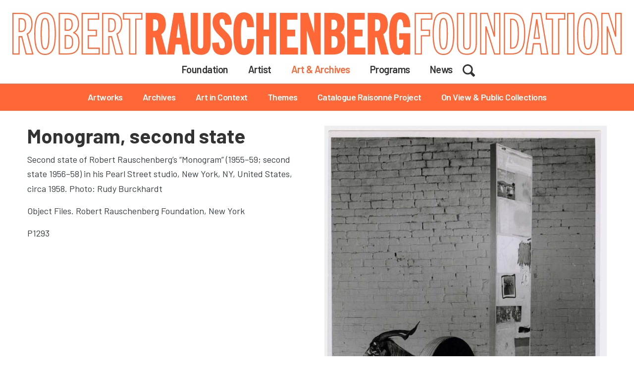

--- FILE ---
content_type: text/html; charset=UTF-8
request_url: https://www.rauschenbergfoundation.org/art/archive/monogram-second-state
body_size: 9020
content:
<!DOCTYPE html>
<html lang="en" dir="ltr" prefix="og: https://ogp.me/ns#">
  <head>
    <meta charset="utf-8" />
<noscript><style>form.antibot * :not(.antibot-message) { display: none !important; }</style>
</noscript><script async src="https://www.googletagmanager.com/gtag/js?id=G-W9Q5W8HY4P"></script>
<script>window.dataLayer = window.dataLayer || [];function gtag(){dataLayer.push(arguments)};gtag("js", new Date());gtag("set", "developer_id.dMDhkMT", true);gtag("config", "G-W9Q5W8HY4P", {"groups":"default","page_placeholder":"PLACEHOLDER_page_location","allow_ad_personalization_signals":false});</script>
<link rel="canonical" href="https://www.rauschenbergfoundation.org/art/archive/monogram-second-state" />
<meta name="Generator" content="Drupal 10 (https://www.drupal.org)" />
<meta name="MobileOptimized" content="width" />
<meta name="HandheldFriendly" content="true" />
<meta name="viewport" content="width=device-width, initial-scale=1, shrink-to-fit=no" />
<meta http-equiv="x-ua-compatible" content="ie=edge" />
<link rel="icon" href="/themes/custom/art/favicon.ico" type="image/vnd.microsoft.icon" />

    <title>Monogram, second state | Robert Rauschenberg Foundation</title>
    <link rel="preconnect" href="https://fonts.googleapis.com">
    <link rel="preconnect" href="https://fonts.gstatic.com" crossorigin>
    <link href="https://fonts.googleapis.com/css2?family=Barlow:ital,wght@0,400;0,600;0,700;0,800;1,400&display=swap" rel="stylesheet">
    <link rel="stylesheet" media="all" href="/core/assets/vendor/jquery.ui/themes/base/core.css?t6yq7l" />
<link rel="stylesheet" media="all" href="/core/assets/vendor/jquery.ui/themes/base/controlgroup.css?t6yq7l" />
<link rel="stylesheet" media="all" href="/core/assets/vendor/jquery.ui/themes/base/checkboxradio.css?t6yq7l" />
<link rel="stylesheet" media="all" href="/core/assets/vendor/jquery.ui/themes/base/resizable.css?t6yq7l" />
<link rel="stylesheet" media="all" href="/core/assets/vendor/jquery.ui/themes/base/button.css?t6yq7l" />
<link rel="stylesheet" media="all" href="/core/assets/vendor/jquery.ui/themes/base/dialog.css?t6yq7l" />
<link rel="stylesheet" media="all" href="/core/misc/components/progress.module.css?t6yq7l" />
<link rel="stylesheet" media="all" href="/core/misc/components/ajax-progress.module.css?t6yq7l" />
<link rel="stylesheet" media="all" href="/core/modules/system/css/components/align.module.css?t6yq7l" />
<link rel="stylesheet" media="all" href="/core/modules/system/css/components/fieldgroup.module.css?t6yq7l" />
<link rel="stylesheet" media="all" href="/core/modules/system/css/components/container-inline.module.css?t6yq7l" />
<link rel="stylesheet" media="all" href="/core/modules/system/css/components/clearfix.module.css?t6yq7l" />
<link rel="stylesheet" media="all" href="/core/modules/system/css/components/details.module.css?t6yq7l" />
<link rel="stylesheet" media="all" href="/core/modules/system/css/components/hidden.module.css?t6yq7l" />
<link rel="stylesheet" media="all" href="/core/modules/system/css/components/item-list.module.css?t6yq7l" />
<link rel="stylesheet" media="all" href="/core/modules/system/css/components/js.module.css?t6yq7l" />
<link rel="stylesheet" media="all" href="/core/modules/system/css/components/nowrap.module.css?t6yq7l" />
<link rel="stylesheet" media="all" href="/core/modules/system/css/components/position-container.module.css?t6yq7l" />
<link rel="stylesheet" media="all" href="/core/modules/system/css/components/reset-appearance.module.css?t6yq7l" />
<link rel="stylesheet" media="all" href="/core/modules/system/css/components/resize.module.css?t6yq7l" />
<link rel="stylesheet" media="all" href="/core/modules/system/css/components/system-status-counter.css?t6yq7l" />
<link rel="stylesheet" media="all" href="/core/modules/system/css/components/system-status-report-counters.css?t6yq7l" />
<link rel="stylesheet" media="all" href="/core/modules/system/css/components/system-status-report-general-info.css?t6yq7l" />
<link rel="stylesheet" media="all" href="/core/modules/system/css/components/tablesort.module.css?t6yq7l" />
<link rel="stylesheet" media="all" href="/core/modules/ckeditor5/css/ckeditor5.dialog.fix.css?t6yq7l" />
<link rel="stylesheet" media="all" href="/core/assets/vendor/jquery.ui/themes/base/theme.css?t6yq7l" />
<link rel="stylesheet" media="all" href="/modules/contrib/colorbox/styles/default/colorbox_style.css?t6yq7l" />
<link rel="stylesheet" media="all" href="/modules/custom/rrf_artwork/assets/css/rrf_artwork.css?t6yq7l" />
<link rel="stylesheet" media="all" href="/themes/contrib/bootstrap_barrio/css/components/node.css?t6yq7l" />
<link rel="stylesheet" media="all" href="/themes/custom/art/js/slick/slick.css?t6yq7l" />
<link rel="stylesheet" media="all" href="/themes/custom/art/js/slick/slick-theme.css?t6yq7l" />
<link rel="stylesheet" media="all" href="/themes/custom/art/css/style.css?t6yq7l" />
<link rel="stylesheet" media="all" href="/themes/custom/art/css/slider.css?t6yq7l" />
<link rel="stylesheet" media="all" href="/themes/custom/art/css/custom.css?t6yq7l" />
<link rel="stylesheet" media="all" href="//use.fontawesome.com/releases/v5.13.0/css/all.css" />
<link rel="stylesheet" media="all" href="/themes/contrib/bootstrap_barrio/css/colors/messages/messages-dark.css?t6yq7l" />
<link rel="stylesheet" media="all" href="/core/../themes/contrib/bootstrap_barrio/components/menu_columns/menu_columns.css?t6yq7l" />

    
  </head>
  <body class="layout-no-sidebars page-node-302 page-art-archive-monogram-second-state path-node node--type-archive">
    <a href="#main-content" class="visually-hidden focusable skip-link">
      Skip to main content
    </a>
    
      <div class="dialog-off-canvas-main-canvas" data-off-canvas-main-canvas>
    <div id="page-wrapper">
  <div id="page">
    <header id="header" class="header" role="banner" aria-label="Site header">
      <div class="container-fluid">
                                <section class="row region region-brand">
    <div class="brand-wrap site-logo">
      <a href="/" title="Home" rel="home">
              <img src="/themes/custom/art/logo.svg" alt="Home" class="img-fluid align-middle logo-desktop" />
        <img src="/themes/custom/art/logo-mobile.png" alt="Home" class="img-fluid align-middle logo-mobile" />
                </a>
    </div>

  </section>

                                        <div class="row">
            <nav id="navbar-main">
                              
                                  <button class="navbar-toggler navbar-toggler-right" type="button" data-toggle="collapse" data-target="#CollapsingNavbar" aria-controls="CollapsingNavbar" aria-expanded="false" aria-label="Toggle navigation"><span class="navbar-toggler-icon"></span></button>
                  <div class="collapse" id="CollapsingNavbar">
                      <section class="row region region-mobile-menu">
    <nav role="navigation" aria-labelledby="block-mainnavigation-2-menu" id="block-mainnavigation-2" class="block block-menu navigation menu--main">
  <button class="mob-nav-close-button" aria-label="Close menu" type="button" data-toggle="collapse" data-target="#CollapsingNavbar" aria-controls="CollapsingNavbar" aria-expanded="false"></button>
      
  <h2 id="block-mainnavigation-2-menu">Menu</h2>
  

        
              <ul id="block-mainnavigation-2" class="clearfix nav navbar-nav">
                    <li class="nav-item menu-item--expanded dropdown">
                          <a href="/foundation" class="nav-link dropdown-toggle nav-link--foundation" data-toggle="dropdown" aria-expanded="false" aria-haspopup="true" data-drupal-link-system-path="node/7">Foundation</a>
                        <ul class="dropdown-menu">
                    <li class="dropdown-item">
                          <a href="/board-directors" class="nav-link--board-directors" data-drupal-link-system-path="node/8">Board of Directors</a>
              </li>
                <li class="dropdown-item">
                          <a href="/staff" class="nav-link--staff" data-drupal-link-system-path="node/9">Staff &amp; Contact</a>
              </li>
                <li class="dropdown-item">
                          <a href="/locations" class="nav-link--locations" data-drupal-link-system-path="node/2367">Locations</a>
              </li>
                <li class="dropdown-item">
                          <a href="/faq" class="nav-link--faq" data-drupal-link-system-path="node/43">FAQ</a>
              </li>
                <li class="dropdown-item">
                          <a href="https://job-boards.greenhouse.io/robertrauschenbergfoundation" class="nav-link-https--job-boardsgreenhouseio-robertrauschenbergfoundation">Jobs</a>
              </li>
        </ul>
  
              </li>
                <li class="nav-item menu-item--expanded dropdown">
                          <a href="/artist" class="nav-link dropdown-toggle nav-link--artist" data-toggle="dropdown" aria-expanded="false" aria-haspopup="true" data-drupal-link-system-path="artist">Artist</a>
                        <ul class="dropdown-menu">
                    <li class="dropdown-item">
                          <a href="/artist/chronology" title="Chronology" class="nav-link--artist-chronology">Chronology</a>
              </li>
                <li class="dropdown-item menu-item--expanded dropdown">
                          <a href="/exhibition-history" class="dropdown-toggle nav-link--exhibition-history" data-toggle="dropdown" aria-expanded="false" aria-haspopup="true" data-drupal-link-system-path="node/216">Exhibition History</a>
                        <ul class="dropdown-menu">
                    <li class="dropdown-item">
                          <a href="/solo-and-two-person-exhibitions" class="nav-link--solo-and-two-person-exhibitions" data-drupal-link-system-path="node/215">Solo and Two-Person</a>
              </li>
                <li class="dropdown-item">
                          <a href="/group-exhibitions" class="nav-link--group-exhibitions" data-drupal-link-system-path="node/217">Group</a>
              </li>
        </ul>
  
              </li>
                <li class="dropdown-item">
                          <a href="/performance-history" class="nav-link--performance-history" data-drupal-link-system-path="node/214">Performance History</a>
              </li>
                <li class="dropdown-item">
                          <a href="/bibliography" class="nav-link--bibliography" data-drupal-link-system-path="node/24">Bibliography</a>
              </li>
                <li class="dropdown-item">
                          <a href="/select-audiovisual-bibliography" class="nav-link--select-audiovisual-bibliography" data-drupal-link-system-path="node/213">Audiovisual Bibliography</a>
              </li>
                <li class="dropdown-item">
                          <a href="/awards-elections-and-honors" class="nav-link--awards-elections-and-honors" data-drupal-link-system-path="node/40">Awards</a>
              </li>
                <li class="dropdown-item">
                          <a href="/artist/oral-history" class="nav-link--artist-oral-history" data-drupal-link-system-path="node/1437">Oral Histories</a>
              </li>
                <li class="dropdown-item">
                          <a href="/artist/books-commentary" class="nav-link--artist-books-commentary" data-drupal-link-system-path="node/1458">Books &amp; Commentary</a>
              </li>
        </ul>
  
              </li>
                <li class="nav-item menu-item--expanded active dropdown">
                          <a href="/art" class="nav-link active dropdown-toggle nav-link--art" data-toggle="dropdown" aria-expanded="false" aria-haspopup="true" data-drupal-link-system-path="node/5">Art &amp; Archives</a>
                        <ul class="dropdown-menu">
                    <li class="dropdown-item menu-item--expanded dropdown">
                          <a href="/art/search-artwork" class="dropdown-toggle nav-link--art-search-artwork" data-toggle="dropdown" aria-expanded="false" aria-haspopup="true" data-drupal-link-system-path="art/search-artwork">Artworks</a>
                        <ul class="dropdown-menu">
                    <li class="dropdown-item">
                          <a href="/art/search-artwork" class="nav-link--art-search-artwork" data-drupal-link-system-path="art/search-artwork">Browse All</a>
              </li>
                <li class="dropdown-item">
                          <a href="/art/series" class="nav-link--art-series" data-drupal-link-system-path="art/series">Browse by Series</a>
              </li>
        </ul>
  
              </li>
                <li class="dropdown-item menu-item--expanded dropdown">
                          <a href="/art/archives/collections" class="dropdown-toggle nav-link--art-archives-collections" data-toggle="dropdown" aria-expanded="false" aria-haspopup="true" data-drupal-link-system-path="art/archives/collections">Archives</a>
                        <ul class="dropdown-menu">
                    <li class="dropdown-item">
                          <a href="/art/archives/collections" class="nav-link--art-archives-collections" data-drupal-link-system-path="art/archives/collections">Archives Collections</a>
              </li>
                <li class="dropdown-item">
                          <a href="/art/search-archives/all" class="nav-link--art-search-archives-all" data-drupal-link-system-path="art/search-archives/all">Highlights</a>
              </li>
                <li class="dropdown-item">
                          <a href="/archives-research-guides" class="nav-link--archives-research-guides" data-drupal-link-system-path="node/81">Research Guides</a>
              </li>
                <li class="dropdown-item">
                          <a href="/visit-archives" class="nav-link--visit-archives" data-drupal-link-system-path="node/69">Visit</a>
              </li>
        </ul>
  
              </li>
                <li class="dropdown-item menu-item--expanded dropdown">
                          <a href="/art/art-in-context" class="dropdown-toggle nav-link--art-art-in-context" data-toggle="dropdown" aria-expanded="false" aria-haspopup="true" data-drupal-link-system-path="art/art-in-context">Art in Context</a>
                        <ul class="dropdown-menu">
                    <li class="dropdown-item">
                          <a href="/art/art-context/autobiography" class="nav-link--art-art-context-autobiography" data-drupal-link-system-path="node/1381">Autobiography</a>
              </li>
                <li class="dropdown-item">
                          <a href="/art/art-context/earth-day" class="nav-link--art-art-context-earth-day" data-drupal-link-system-path="node/1395">Earth Day</a>
              </li>
                <li class="dropdown-item">
                          <a href="/art/art-context/mirage-jammer" class="nav-link--art-art-context-mirage-jammer" data-drupal-link-system-path="node/1382">Mirage (Jammer)</a>
              </li>
                <li class="dropdown-item">
                          <a href="/art/art-context/monogram" class="nav-link--art-art-context-monogram" data-drupal-link-system-path="node/1380">Monogram</a>
              </li>
                <li class="dropdown-item">
                          <a href="/art/art-context/roci" class="nav-link--art-art-context-roci" data-drupal-link-system-path="node/1393">ROCI</a>
              </li>
                <li class="dropdown-item">
                          <a href="/art/art-context/retroactive-i" class="nav-link--art-art-context-retroactive-i" data-drupal-link-system-path="node/1383">Retroactive I</a>
              </li>
                <li class="dropdown-item">
                          <a href="/art/art-context/stoned-moon" class="nav-link--art-art-context-stoned-moon" data-drupal-link-system-path="node/1394">Stoned Moon</a>
              </li>
        </ul>
  
              </li>
                <li class="dropdown-item">
                          <a href="/art/themes" class="nav-link--art-themes" data-drupal-link-system-path="art/themes">Themes</a>
              </li>
                <li class="dropdown-item">
                          <a href="/cr" class="nav-link--cr" data-drupal-link-system-path="node/2206">Catalogue Raisonné Project</a>
              </li>
                <li class="dropdown-item">
                          <a href="/art/on-view" title="Map" class="nav-link--art-on-view" data-drupal-link-system-path="art/on-view">On View &amp; Public Collections</a>
              </li>
        </ul>
  
              </li>
                <li class="nav-item menu-item--expanded dropdown">
                          <a href="/programs" class="nav-link dropdown-toggle nav-link--programs" data-toggle="dropdown" aria-expanded="false" aria-haspopup="true" data-drupal-link-system-path="node/6">Programs</a>
                        <ul class="dropdown-menu">
                    <li class="dropdown-item menu-item--expanded dropdown">
                          <a href="/grants" class="dropdown-toggle nav-link--grants" data-toggle="dropdown" aria-expanded="false" aria-haspopup="true" data-drupal-link-system-path="node/28">Grants</a>
                        <ul class="dropdown-menu">
                    <li class="dropdown-item">
                          <a href="/current-grants" class="nav-link--current-grants" data-drupal-link-system-path="node/95">Grants</a>
              </li>
                <li class="dropdown-item">
                          <a href="/past-grant-v2" class="nav-link--past-grant-v2" data-drupal-link-system-path="node/29">Past</a>
              </li>
        </ul>
  
              </li>
                <li class="dropdown-item menu-item--expanded dropdown">
                          <a href="/residencies" class="dropdown-toggle nav-link--residencies" data-toggle="dropdown" aria-expanded="false" aria-haspopup="true" data-drupal-link-system-path="node/30">Residencies</a>
                        <ul class="dropdown-menu">
                    <li class="dropdown-item menu-item--expanded dropdown">
                          <a href="/rauschenberg-residency-captiva" class="dropdown-toggle nav-link--rauschenberg-residency-captiva" data-toggle="dropdown" aria-expanded="false" aria-haspopup="true" data-drupal-link-system-path="node/32">Captiva</a>
                        <ul class="dropdown-menu">
                    <li class="dropdown-item menu-item--expanded dropdown">
                          <a href="/chef-residence-captiva" class="dropdown-toggle nav-link--chef-residence-captiva" data-toggle="dropdown" aria-expanded="false" aria-haspopup="true" data-drupal-link-system-path="node/35">Chef in Residence Captiva</a>
                        <ul class="dropdown-menu">
                    <li class="dropdown-item">
                          <a href="/isaac-saunders-chef-residence-2017" class="nav-link--isaac-saunders-chef-residence-2017" data-drupal-link-system-path="node/38">Isaac Saunders, Chef in Residence 2017</a>
              </li>
                <li class="dropdown-item">
                          <a href="/jackie-vitale-chef-residence-2019-2020" class="nav-link--jackie-vitale-chef-residence-2019-2020" data-drupal-link-system-path="node/36">Jackie Vitale, Chef in Residence 2019-2020</a>
              </li>
                <li class="dropdown-item">
                          <a href="/jason-neve-chef-residence-2018-2019" class="nav-link--jason-neve-chef-residence-2018-2019" data-drupal-link-system-path="node/37">Jason Neve, Chef in Residence 2018-2019</a>
              </li>
                <li class="dropdown-item">
                          <a href="/shuna-lydon-chef-residence-2016" class="nav-link--shuna-lydon-chef-residence-2016" data-drupal-link-system-path="node/39">Shuna Lydon, Chef in Residence 2016</a>
              </li>
        </ul>
  
              </li>
                <li class="dropdown-item menu-item--expanded dropdown">
                          <a href="/rauschenberg-captiva" class="dropdown-toggle nav-link--rauschenberg-captiva" data-toggle="dropdown" aria-expanded="false" aria-haspopup="true" data-drupal-link-system-path="node/100">Rauschenberg in Captiva</a>
                        <ul class="dropdown-menu">
                    <li class="dropdown-item">
                          <a href="/bay-house" class="nav-link--bay-house" data-drupal-link-system-path="node/211">Bay House</a>
              </li>
                <li class="dropdown-item">
                          <a href="/beach-house" class="nav-link--beach-house" data-drupal-link-system-path="node/202">Beach House</a>
              </li>
                <li class="dropdown-item">
                          <a href="/curator-house" class="nav-link--curator-house" data-drupal-link-system-path="node/206">Curator House</a>
              </li>
                <li class="dropdown-item">
                          <a href="/fish-house" class="nav-link--fish-house" data-drupal-link-system-path="node/210">Fish House</a>
              </li>
                <li class="dropdown-item">
                          <a href="/home-maybelle-stamper" class="nav-link--home-maybelle-stamper" data-drupal-link-system-path="node/204">Home of Maybelle Stamper</a>
              </li>
                <li class="dropdown-item">
                          <a href="/island-history" class="nav-link--island-history" data-drupal-link-system-path="node/101">Island History</a>
              </li>
                <li class="dropdown-item">
                          <a href="/jungle-road" class="nav-link--jungle-road" data-drupal-link-system-path="node/203">Jungle Road</a>
              </li>
                <li class="dropdown-item">
                          <a href="/laika-lane-studio" class="nav-link--laika-lane-studio" data-drupal-link-system-path="node/207">Laika Lane Studio</a>
              </li>
                <li class="dropdown-item">
                          <a href="/main-studio-0" class="nav-link--main-studio-0" data-drupal-link-system-path="node/212">Main Studio</a>
              </li>
                <li class="dropdown-item">
                          <a href="/print-house" class="nav-link--print-house" data-drupal-link-system-path="node/205">Print House</a>
              </li>
                <li class="dropdown-item">
                          <a href="/waldo-cottage" class="nav-link--waldo-cottage" data-drupal-link-system-path="node/209">Waldo Cottage</a>
              </li>
                <li class="dropdown-item">
                          <a href="/weeks-house" class="nav-link--weeks-house" data-drupal-link-system-path="node/208">Weeks House</a>
              </li>
        </ul>
  
              </li>
                <li class="dropdown-item">
                          <a href="/residency-album" class="nav-link--residency-album" data-drupal-link-system-path="node/219">Residency Album</a>
              </li>
        </ul>
  
              </li>
                <li class="dropdown-item menu-item--expanded dropdown">
                          <a href="/archives-research-residency" class="dropdown-toggle nav-link--archives-research-residency" data-toggle="dropdown" aria-expanded="false" aria-haspopup="true" data-drupal-link-system-path="node/70">Archives</a>
                        <ul class="dropdown-menu">
                    <li class="dropdown-item">
                          <a href="/archives-research-residency-faqs" class="nav-link--archives-research-residency-faqs" data-drupal-link-system-path="node/97">Archives Research Residency FAQs</a>
              </li>
                <li class="dropdown-item">
                          <a href="/archives-research-residents" class="nav-link--archives-research-residents" data-drupal-link-system-path="node/99">Archives Research Residents</a>
              </li>
                <li class="dropdown-item">
                          <a href="/how-apply" class="nav-link--how-apply" data-drupal-link-system-path="node/98">How to Apply</a>
              </li>
        </ul>
  
              </li>
                <li class="dropdown-item">
                          <a href="/residencies-381-lafayette" class="nav-link--residencies-381-lafayette" data-drupal-link-system-path="node/31">381</a>
              </li>
        </ul>
  
              </li>
                <li class="dropdown-item">
                          <a href="/collaborations" class="nav-link--collaborations" data-drupal-link-system-path="node/68">Collaborations</a>
              </li>
        </ul>
  
              </li>
                <li class="nav-item">
                          <a href="/news" title="News" class="nav-link nav-link--news">News</a>
              </li>
                <li class="nav-item">
                          <a href="/search/node" class="nav-link nav-link--search-node" data-drupal-link-system-path="search/node">Search</a>
              </li>
        </ul>
  


  </nav>

  </section>

                  </div>
                                                    <nav role="navigation" aria-labelledby="block-art-main-menu-menu" id="block-art-main-menu" class="block block-menu navigation menu--main">
            
  <h2 class="sr-only" id="block-art-main-menu-menu">Main navigation</h2>
  

        
              <ul id="block-art-main-menu" class="clearfix nav navbar-nav">
                    <li class="nav-item menu-item--collapsed">
                          <a href="/foundation" class="nav-link nav-link--foundation" data-drupal-link-system-path="node/7">Foundation</a>
              </li>
                <li class="nav-item menu-item--collapsed">
                          <a href="/artist" class="nav-link nav-link--artist" data-drupal-link-system-path="artist">Artist</a>
              </li>
                <li class="nav-item menu-item--collapsed active">
                          <a href="/art" class="nav-link active nav-link--art" data-drupal-link-system-path="node/5">Art &amp; Archives</a>
              </li>
                <li class="nav-item menu-item--collapsed">
                          <a href="/programs" class="nav-link nav-link--programs" data-drupal-link-system-path="node/6">Programs</a>
              </li>
                <li class="nav-item">
                          <a href="/news" title="News" class="nav-link nav-link--news">News</a>
              </li>
                <li class="nav-item">
                          <a href="/search/node" class="nav-link nav-link--search-node" data-drupal-link-system-path="search/node">Search</a>
              </li>
        </ul>
  


  </nav>
<nav role="navigation" aria-labelledby="block-mainnavigation-menu" id="block-mainnavigation" class="menu-level-two block block-menu navigation menu--main">
            
  <h2 class="sr-only" id="block-mainnavigation-menu">Main navigation</h2>
  

        
              <ul id="block-mainnavigation" class="clearfix nav navbar-nav">
                    <li class="nav-item menu-item--collapsed">
                          <a href="/art/search-artwork" class="nav-link nav-link--art-search-artwork" data-drupal-link-system-path="art/search-artwork">Artworks</a>
              </li>
                <li class="nav-item menu-item--collapsed">
                          <a href="/art/archives/collections" class="nav-link nav-link--art-archives-collections" data-drupal-link-system-path="art/archives/collections">Archives</a>
              </li>
                <li class="nav-item menu-item--collapsed">
                          <a href="/art/art-in-context" class="nav-link nav-link--art-art-in-context" data-drupal-link-system-path="art/art-in-context">Art in Context</a>
              </li>
                <li class="nav-item">
                          <a href="/art/themes" class="nav-link nav-link--art-themes" data-drupal-link-system-path="art/themes">Themes</a>
              </li>
                <li class="nav-item">
                          <a href="/cr" class="nav-link nav-link--cr" data-drupal-link-system-path="node/2206">Catalogue Raisonné Project</a>
              </li>
                <li class="nav-item">
                          <a href="/art/on-view" title="Map" class="nav-link nav-link--art-on-view" data-drupal-link-system-path="art/on-view">On View &amp; Public Collections</a>
              </li>
        </ul>
  


  </nav>


                                                                            </nav>
          </div>
              </div>
    </header>
          <div class="highlighted">
        <aside class="container-fluid section clearfix" role="complementary">
            <div data-drupal-messages-fallback class="hidden"></div>


        </aside>
      </div>
            <div id="main-wrapper" class="layout-main-wrapper clearfix">
              <div id="main" class="container-fluid px-0">
          
          <div class="row row-offcanvas row-offcanvas-left no-gutters clearfix">
              <main class="main-content col" id="content" role="main">
                <section class="section">
                  <a id="main-content" tabindex="-1"></a>
                    <div id="block-art-content" class="block block-system block-system-main-block">
  
    
      <div class="content">
      

<article class="node node--type-archive node--view-mode-full clearfix">
  
    
    <div class="node__content clearfix row artwork-ct">
    


<div  class="col-md-6">
    
            <div class="field field--name-field-display-title field--type-string field--label-hidden field__item"><h1>Monogram, second state</h1>
</div>
      
            <div class="clearfix text-formatted field field--name-field-description field--type-text-long field--label-hidden field__item"><p>Second state of Robert Rauschenberg’s “Monogram” (1955–59; second state 1956–58) in his Pearl Street studio</p>
</div>
      
<div  class="archive-group-fields clearfix">
    
            <div class="field field--name-field-city field--type-string field--label-hidden field__item">New York</div>
      
            <div class="field field--name-field-state field--type-string field--label-hidden field__item">NY</div>
      
            <div class="field field--name-field-country field--type-string field--label-hidden field__item">United States</div>
      
            <div class="field field--name-field-dates field--type-string field--label-hidden field__item">circa 1958</div>
      
            <div class="field field--name-field-credit-line field--type-string-long field--label-hidden field__item">Photo: Rudy Burckhardt</div>
      
  </div>
            <div class="field field--name-field-original-source field--type-string-long field--label-hidden field__item">Object Files. Robert Rauschenberg Foundation, New York</div>
      
            <div class="field field--name-field-pkc-identifier field--type-string field--label-hidden field__item">P1293</div>
      
  </div>
<div  class="col-md-6 archive-right">
    

<div class="field-slideshow field-slideshow-field-slideshow-id">
  <div class="field-slideshow-wrapper">

    
    <div id="field-slideshow-id" class="field-slideshow-items">
              <div class="field-slideshow-item">
          <a href="https://www.rauschenbergfoundation.org/sites/default/files/2025-02/P1293_00.jpg" class="colorbox" data-colorbox-gallery="gallery-field-slideshow-id">  <img loading="lazy" src="/sites/default/files/styles/767x/public/2025-02/P1293_00.jpg?itok=DF2BB_Me" width="767" height="1070" class="image-style-_67x" />


</a>
        </div>
          </div>

    
    
  </div>
</div>

  </div>
  <div class="field field--name-field-related-archive-media field--type-entity-reference field--label-above">
    <div class="field__label">Related Media</div>
          <div class='field__items'>
              <div class="field__item">

<article class="node node--type-artwork node--view-mode-teaser clearfix">
  
      <h2 class="node__title">
      <a href="/art/artwork/summerstorm" rel="bookmark">Summerstorm</a>
    </h2>
    
    <div class="node__content clearfix row artwork-ct">
    
            <div class="field field--name-field-primary-image field--type-image field--label-hidden field__item">  <a href="/art/artwork/summerstorm"><img loading="lazy" src="/sites/default/files/styles/media_library/public/2025-01/59.005_00.jpg?itok=7mLUjDOH" width="176" height="220" class="image-style-media-library" />

</a>
</div>
      
            <div class="field field--name-field-display-title field--type-string field--label-hidden field__item"><div>Summerstorm</div>
</div>
      
  </div>
</article>
</div>
          <div class="field__item">

<article class="node node--type-artwork node--view-mode-teaser clearfix">
  
      <h2 class="node__title">
      <a href="/art/artwork/monogram" rel="bookmark">Monogram</a>
    </h2>
    
    <div class="node__content clearfix row artwork-ct">
    
            <div class="field field--name-field-primary-image field--type-image field--label-hidden field__item">  <a href="/art/artwork/monogram"><img loading="lazy" src="/sites/default/files/styles/media_library/public/2025-02/59.024_00.jpg?itok=hYcgNhSP" width="220" height="185" class="image-style-media-library" />

</a>
</div>
      
            <div class="field field--name-field-display-title field--type-string field--label-hidden field__item"><div>Monogram</div>
</div>
      
  </div>
</article>
</div>
              </div>
      </div>

  </div>
</article>

    </div>
  </div>


                </section>
              </main>
                                  </div>
        </div>
          </div>
        <footer class="site-footer">
              <div class="container-fluid">
                      <div class="site-footer__top clearfix">
                <section class="row region region-footer-first">
    <div id="block-aboutrobertrauschenbergfoundation" class="col-md-5 mr-5 block-content-basic block block-block-content block-block-content56d0ac45-34d3-44ec-929a-9cdd3cac798b">
  
      <h2>Robert Rauschenberg Foundation</h2>
    
      <div class="content">
      
            <div class="clearfix text-formatted field field--name-body field--type-text-with-summary field--label-hidden field__item"><p>The Robert Rauschenberg Foundation builds on the legacy of artist Robert Rauschenberg, emphasizing his belief that artists can drive social change. Rauschenberg sought to act in the “gap” between art and life, valuing chance and collaboration across disciplines. As such, the Foundation celebrates new and even untested ways of thinking.</p><p><br>381 Lafayette Street<br>New York, NY 10003<br>Phone: 212.228.5283</p></div>
      
    </div>
  </div>
<nav role="navigation" aria-labelledby="block-footer-menu" id="block-footer" class="col-md-3 block block-menu navigation menu--footer">
      
  <h2 id="block-footer-menu">Links</h2>
  

        
              <ul class="clearfix nav flex-row" data-component-id="bootstrap_barrio:menu_columns">
                    <li class="nav-item">
                <a href="/foundation/gallery-representatives" class="nav-link nav-link--foundation-gallery-representatives" data-drupal-link-system-path="node/92">Galleries</a>
              </li>
                <li class="nav-item">
                <a href="/foundation/privacy-policy" class="nav-link nav-link--foundation-privacy-policy" data-drupal-link-system-path="node/221">Privacy Policy</a>
              </li>
                <li class="nav-item">
                <a href="/foundation/terms-and-conditions" class="nav-link nav-link--foundation-terms-and-conditions" data-drupal-link-system-path="node/93">Terms &amp; Conditions</a>
              </li>
                <li class="nav-item">
                <a href="/foundation/fair-use-policy" class="nav-link nav-link--foundation-fair-use-policy" data-drupal-link-system-path="node/94">Fair Use Policy</a>
              </li>
                <li class="nav-item">
                <a href="/foundation/creative-commons-licensing" class="nav-link nav-link--foundation-creative-commons-licensing" data-drupal-link-system-path="node/222">Creative Commons Licensing</a>
              </li>
                <li class="nav-item">
                <a href="/faq" class="nav-link nav-link--faq" data-drupal-link-system-path="node/43">FAQ</a>
              </li>
        </ul>
  



  </nav>
<nav role="navigation" aria-labelledby="block-followus-menu" id="block-followus" class="col-md-3 block block-menu navigation menu--follow-us">
      
  <h2 id="block-followus-menu">Follow Us</h2>
  

        
              <ul id="block-followus" class="clearfix nav">
                    <li class="nav-item">
                                <a href="https://www.facebook.com/RauschenbergFoundation" class="nav-link nav-link-https--wwwfacebookcom-rauschenbergfoundation"><span>Facebook</span></a>
              </li>
                <li class="nav-item">
                                <a href="https://instagram.com/rauschenbergfoundation" class="nav-link nav-link-https--instagramcom-rauschenbergfoundation"><span>Instagram</span></a>
              </li>
                <li class="nav-item">
                                <a href="https://vimeo.com/rauschenbergfoundation" class="nav-link nav-link-https--vimeocom-rauschenbergfoundation"><span>Vimeo</span></a>
              </li>
                <li class="nav-item">
                                <a href="/join-our-mailing-list" class="nav-link nav-link--join-our-mailing-list" data-drupal-link-system-path="node/21"><span>Join Mailing List</span></a>
              </li>
        </ul>
  


  </nav>

  </section>

              
              
            </div>
                            </div>
            <div class="container-fluid footer-copyright">
        <div class="row">
          <div class="col">
            <p>© 2026 Robert Rauschenberg Foundation. All rights reserved.</p>
          </div>
        </div>
      </div>
    </footer>
  </div>
</div>

  </div>

    
    <script type="application/json" data-drupal-selector="drupal-settings-json">{"path":{"baseUrl":"\/","pathPrefix":"","currentPath":"node\/302","currentPathIsAdmin":false,"isFront":false,"currentLanguage":"en"},"pluralDelimiter":"\u0003","suppressDeprecationErrors":true,"ajaxPageState":{"libraries":"[base64]","theme":"art","theme_token":null},"ajaxTrustedUrl":[],"google_analytics":{"account":"G-W9Q5W8HY4P","trackOutbound":true,"trackMailto":true,"trackTel":true,"trackDownload":true,"trackDownloadExtensions":"7z|aac|arc|arj|asf|asx|avi|bin|csv|doc(x|m)?|dot(x|m)?|exe|flv|gif|gz|gzip|hqx|jar|jpe?g|js|mp(2|3|4|e?g)|mov(ie)?|msi|msp|pdf|phps|png|ppt(x|m)?|pot(x|m)?|pps(x|m)?|ppam|sld(x|m)?|thmx|qtm?|ra(m|r)?|sea|sit|tar|tgz|torrent|txt|wav|wma|wmv|wpd|xls(x|m|b)?|xlt(x|m)|xlam|xml|z|zip","trackColorbox":true},"field_group":{"html_element":{"mode":"default","context":"view","settings":{"classes":"archive-group-fields clearfix","id":"","element":"div","show_label":false,"label_element":"h3","label_element_classes":"","attributes":"","effect":"none","speed":"fast"}}},"colorbox":{"opacity":"0.85","current":"{current} of {total}","previous":"\u00ab Prev","next":"Next \u00bb","close":"Close","maxWidth":"98%","maxHeight":"98%","fixed":true,"mobiledetect":true,"mobiledevicewidth":"480px"},"field_slideshow":{"field-slideshow-id":{"fx":"fadeout","autoHeight":"0","delay":"1000","loader":"false","loop":"0","speed":"500","startingSlide":"0","timeout":"40000000000000","allowWrap":0,"hideNonActive":0,"pauseOnHover":0,"paused":0,"random":0,"reverse":0,"swipe":0,"sync":0}},"param_one":"Art","param_two":"Archive","user":{"uid":0,"permissionsHash":"0b6929d7e8df999ad8d2e6e29ee86b0544f22cb02ab4e006eb8960a2e934f06f"}}</script>
<script src="/core/assets/vendor/jquery/jquery.min.js?v=3.7.1"></script>
<script src="/core/assets/vendor/once/once.min.js?v=1.0.1"></script>
<script src="/core/misc/drupalSettingsLoader.js?v=10.5.6"></script>
<script src="/core/misc/drupal.js?v=10.5.6"></script>
<script src="/core/misc/drupal.init.js?v=10.5.6"></script>
<script src="/core/misc/debounce.js?v=10.5.6"></script>
<script src="/themes/custom/art/js/popper.min.js?v=10.5.6"></script>
<script src="/themes/custom/art/js/bootstrap.min.js?v=10.5.6"></script>
<script src="/core/assets/vendor/jquery.ui/ui/version-min.js?v=10.5.6"></script>
<script src="/core/assets/vendor/jquery.ui/ui/data-min.js?v=10.5.6"></script>
<script src="/core/assets/vendor/jquery.ui/ui/disable-selection-min.js?v=10.5.6"></script>
<script src="/core/assets/vendor/jquery.ui/ui/jquery-patch-min.js?v=10.5.6"></script>
<script src="/core/assets/vendor/jquery.ui/ui/scroll-parent-min.js?v=10.5.6"></script>
<script src="/core/assets/vendor/jquery.ui/ui/unique-id-min.js?v=10.5.6"></script>
<script src="/core/assets/vendor/jquery.ui/ui/focusable-min.js?v=10.5.6"></script>
<script src="/core/assets/vendor/jquery.ui/ui/keycode-min.js?v=10.5.6"></script>
<script src="/core/assets/vendor/jquery.ui/ui/plugin-min.js?v=10.5.6"></script>
<script src="/core/assets/vendor/jquery.ui/ui/widget-min.js?v=10.5.6"></script>
<script src="/core/assets/vendor/jquery.ui/ui/labels-min.js?v=10.5.6"></script>
<script src="/core/assets/vendor/jquery.ui/ui/widgets/controlgroup-min.js?v=10.5.6"></script>
<script src="/core/assets/vendor/jquery.ui/ui/form-reset-mixin-min.js?v=10.5.6"></script>
<script src="/core/assets/vendor/jquery.ui/ui/widgets/mouse-min.js?v=10.5.6"></script>
<script src="/core/assets/vendor/jquery.ui/ui/widgets/checkboxradio-min.js?v=10.5.6"></script>
<script src="/core/assets/vendor/jquery.ui/ui/widgets/draggable-min.js?v=10.5.6"></script>
<script src="/core/assets/vendor/jquery.ui/ui/widgets/resizable-min.js?v=10.5.6"></script>
<script src="/core/assets/vendor/jquery.ui/ui/widgets/button-min.js?v=10.5.6"></script>
<script src="/core/assets/vendor/jquery.ui/ui/widgets/dialog-min.js?v=10.5.6"></script>
<script src="/core/assets/vendor/tabbable/index.umd.min.js?v=6.2.0"></script>
<script src="/core/assets/vendor/tua-body-scroll-lock/tua-bsl.umd.min.js?v=10.5.6"></script>
<script src="/core/misc/progress.js?v=10.5.6"></script>
<script src="/core/assets/vendor/loadjs/loadjs.min.js?v=4.3.0"></script>
<script src="/core/misc/announce.js?v=10.5.6"></script>
<script src="/core/misc/message.js?v=10.5.6"></script>
<script src="/themes/contrib/bootstrap_barrio/js/messages.js?t6yq7l"></script>
<script src="/core/misc/ajax.js?v=10.5.6"></script>
<script src="/core/misc/displace.js?v=10.5.6"></script>
<script src="/core/misc/jquery.tabbable.shim.js?v=10.5.6"></script>
<script src="/core/misc/position.js?v=10.5.6"></script>
<script src="/core/misc/dialog/dialog-deprecation.js?v=10.5.6"></script>
<script src="/core/misc/dialog/dialog.js?v=10.5.6"></script>
<script src="/core/misc/dialog/dialog.position.js?v=10.5.6"></script>
<script src="/core/misc/dialog/dialog.jquery-ui.js?v=10.5.6"></script>
<script src="/core/modules/ckeditor5/js/ckeditor5.dialog.fix.js?v=10.5.6"></script>
<script src="/core/misc/dialog/dialog.ajax.js?v=10.5.6"></script>
<script src="/themes/custom/art/js/slick/slick.min.js?v=10.5.6"></script>
<script src="/themes/custom/art/js/barrio.js?v=10.5.6"></script>
<script src="/themes/custom/art/js/jquery.ui.touch-punch.min.js?v=10.5.6"></script>
<script src="/themes/custom/art/js/slider-min.js?v=10.5.6"></script>
<script src="/themes/custom/art/js/custom.js?v=10.5.6"></script>
<script src="/libraries/colorbox/jquery.colorbox-min.js?v=10.5.6"></script>
<script src="/modules/contrib/colorbox/js/colorbox.js?v=10.5.6"></script>
<script src="/modules/contrib/colorbox/styles/default/colorbox_style.js?v=10.5.6"></script>
<script src="/libraries/jquery.cycle2/jquery.cycle2.min.js?v=10.5.6"></script>
<script src="/modules/custom/field_slideshow/js/field_slideshow.js?v=10.5.6"></script>
<script src="/modules/contrib/google_analytics/js/google_analytics.js?v=10.5.6"></script>
<script src="/modules/custom/rrf_artwork/assets/js/rrf_artwork.js?t6yq7l"></script>

  </body>
</html>
